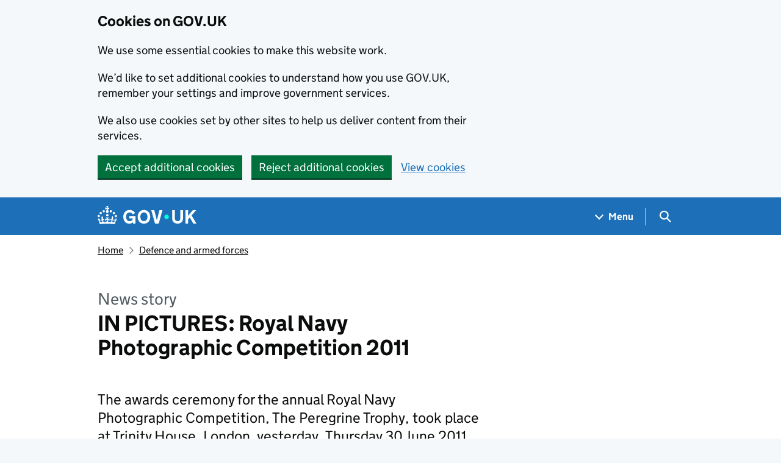

--- FILE ---
content_type: image/svg+xml
request_url: https://www.gov.uk/assets/frontend/govuk-crest-9f82a3631d8ac5feb4660345a2b44ca98f077b48248f2cc139a0f412355bebef.svg
body_size: 13965
content:
<svg xmlns="http://www.w3.org/2000/svg" width="125" height="102"><path d="m108.76 55.62-.27-.03-.74-1.97c.35-.44.53-1.14 0-1.49-.72-.28-2.74-2.56-3.34-1.08-.26.09-1.86.18-1.98.47a17.72 17.72 0 0 1-1.9-3.9c.31-1.64 4.72-3.7 4.72-3.7s-1.25-1.78-1.75-2.79c-.22.5-.42.29-.9.5 2.44-4.3 2.96-9.97-.28-14.04-.33-.7-.18-1.63-.5-2.33-.56-.73-.95-2.18-1.95-2.33 0 1.28-.13 2.53.5 3.72.66.82-.92 1.53-1.4.87.93-.1 1.1-.29.77-.82-4.05-.9-6.3 1.92-10.17 2.36-.34 0-.64.12-.83.42-2.38 3.17 2.96 1.01 3.42 3.11-.89.73-1.01.25-1.85.04-1.2.05-2.36.42-.86 1.42-.92 1.43-.87 1.93-2.74 2.05.81 1.13.64 2.76.85 4.04-1.33.24-2.23.87-2.26 2.28-.6.13-1.24-.18-1.66.46-.84-.69-1.8-.81-2.8-.83-.48-.36-1.66-1.2-2.93-1.84l.71-2.62 2.06-1.3-1.08-2.15c2.39-8.11 3.16-8.57 4.37-8.74l.06-.23-4.4-1.4-.08.3c1.1.8 1.47 2.12.96 3.68-1.17-.5-1.84-1.61-1.72-2.6l-.29-.08-1.47 4.85.23.07c.58-.83 1.6-1.3 2.76-1.1-1.36 4.29-7.5 2.95-6.4-.7.78-1.5 2.27-.54 1.55 1.04 3.45-1.2 1.41-6.1-1.53-3.17.97-1.98 1.52-3.53.3-5.44-1.59 1.01-2 2.84-1.69 5.27-1.94-4.4-5.33.13-2.58 2.43-.5-3.27 3.58-1.11.82 1.52-2.63 1.84-5.86-.27-5.95-3.52 1.52.13 2.67 1.02 2.83 2.14h.28l.19-5.54-.35-.01c-.23 1.12-1.47 2.07-3.02 2.1.1-1.7 1.1-3.04 2.37-3.26v-.31h-6.46v.31c1.28.22 2.27 1.55 2.38 3.26-1.56-.03-2.8-.98-3.03-2.1l-.34.01.18 5.55.28-.01c.16-1.12 1.32-2.01 2.83-2.14-.09 3.24-3.32 5.36-5.95 3.52-2.75-2.63 1.32-4.79.82-1.52 2.76-2.3-.64-6.83-2.58-2.43.3-2.43-.1-4.26-1.69-5.27-1.22 1.91-.67 3.46.3 5.44-2.94-2.93-4.97 1.98-1.53 3.17-.71-1.58.77-2.54 1.55-1.04 1.1 3.65-5.04 4.99-6.4.7 1.17-.2 2.18.27 2.76 1.1l.24-.07-1.48-4.85-.3.08c.14.99-.53 2.1-1.71 2.6-.5-1.56-.15-2.89.97-3.69l-.08-.28-4.41 1.4.06.22c1.21.17 1.98.63 4.37 8.74l-1.08 2.15 2.06 1.3.65 2.37.02-.01c0 .03-.01.04-.02.01-5.94 2.75-4.59 4.61-9.15 4.08-.41.93-.8 1.86-1.72 2.5a6.64 6.64 0 0 0-1.67-3.56c-.42-.49-1 .05-1.63.1-1.24 2.67-2.1.26-4.28 1.65.09 1.25.28 2.49.97 3.64a7.83 7.83 0 0 1-4.04-1.3c-4.85 5.36-9.92 10.51-14.07 16.42-2.21 2.9-8.14 1.2-6.58-2.79.72-2.91 4.97-2.29 4.7.6 2.1-2.31.76-4.61-2.46-4.1 2.95-1.26 4.72 1.13 7.38-2.15-2.03.04-3.75-.6-5.78-.13 2.57-1.52 6.09.74 8.27-3.45-1.9.2-3.63.99-5.6 1.28 11.84-11.18.45-11.73 1.9-16.56-.93.78-1.46 1.56-1.03 2.6-2.66-1.1-6.59-.77-7.66-3.96-.26 4.54 1.75 4.22 5.22 5.15-1.6-.19-3.18-.2-4.68-.75.31 2.04 1.87 2.47 3.71 2.28-1.8.98-1.39 3.52.44 4.39-1.17-6.57 8.78-4.32 4.24 1.72-2.11 3.1-5.16 5.42-7.72 8.13-.49-.83-1-1.66-2.11-1.54 1.95 2.23-.25 4.66-.77 6.96-.75 2.84 1.79 5.26 4.5 5.6-1.08 1.27-1.16 2.4-.33 3.44.82-4.18 6.94-3.24 7.52-7.76.1-.53.36-.95.96-1.19-2.76 3.09 3.87 9.62-2.36 10.38-.89.03-1.1.95-.62 1.61-2.57-.13-3.28.84-3.67 3.25l3.25-.84c-1.12 2.9-3.66-.17-3.24 5 1.04-.49 2.02-1.01 2.97-1.6.92 2.9-4.67 1.65-.47 6.28a8.57 8.57 0 0 1 1.95-3.03c-.51 1.46-.4 3.15 1.26 3.8l.22-1.07h.13c.24.96.28 2.3 1.22 2.86.31.12.48.3.59.62.17.54.67.68 1.16.74.62.13.78-.56 1.23-.84.13.76 1.04.89 1.5 1.54.33-3.77-4.72-2.4-3.56-4.9.45 1.52 1.88 1.2 2.88 1.81.4.63 1.34 1.16 1.82.28l1.31.97c-.98-4.47-3.33-1.7-4.8-4.05 1.02.04 2.12 1.55 3.23.52.6.61 1.06 1.32 1.51 2.04a3.29 3.29 0 0 0-1.5-3.32c-1.28-.77-3.02.6-4.12-.95-1.5-1.83-1.45-4.4-.67-6.52.71-1.63 2.7-2.24 3.63-3.78-.26 1.36-.13 3.73 1.43 4.17-.38-2.53 1.44-4.81 1.81-7.26.48-.62.5-1.1.07-1.77-.78-1.26-.99-2.77-1.84-4.01-1.33-1.85-2.97-1.9-.26-3.84-1.64 2.53-.3 1.6 1.12 3.99.26-.8 1.47-1.85-.04-1.85-2.39-1.16 3.1-4.18 4.35-4.25 1.23-.1 2.94.04 3.87-1.16C32.56 55 32 54.83 33 53.7c-.67-.39-1.26-.85-1.38-1.71l-1.85.63c.6-.67 2.37-2.03 2.56-.52.04.84.89 1 1.55 1.2-.48.7-1.28 1.4-.55 2.2.5.54.82 1.54 1.61 1.67l.63-2.31c1.74 1.8-1.75 2.8 3.03 4.43a9.56 9.56 0 0 1-.2-2.93c2.3 1.9-1 3.1 4.3 3.72-.58-.7-.72-1.46-.94-2.24.89.15 1.6.98 2.17 1.61.55.83.95 1.28 2.2.47.06.15.07.34.18.43.56.42.33.93.32 1.49h.15c.74-.74.8-1.58.56-2.5-.5-1.74-2.65-.36-3.4-2.13 1 .68 2.02 1.08 3.13.5.62.59.88 1.01 1.18 1.83.5-1.87-.08-3.78-2.07-3.22-.62.22-.88.17-1.5-.37.92.32 1.54-.15 2.13-.57.13.17.2.35.29.36.56.03.92.36 1.27.77.19-1.6-1.42-2.9-3.04-2.49-.4 1.97-2.07.86-3.4.6-2.04-1.2-3.12-3.47-4.93-4.95a3.6 3.6 0 0 0-3.9-3.83c2-.87 4.39.84 4.54 2.91.08.85.6 1.39 1.14 2.02 6.79-13.5 28.69-17.04 41.26-8.47 1.07.98 2.23 1.77 3.34 2.8.44-1.3.18-2.83 2.12-2.05l.37-.24a1.84 1.84 0 0 1 1.58-2.4v.84c-.5.09-.9.57-.82 1.1.39-.09.74.42.53.75a1 1 0 0 0 1.16-.18l.96.08c-.44 1.04-1.97 1.4-2.84.63.17.23-.58 2.53-.6 2.8a.73.73 0 0 1-.75.54l.38.61c.55-.3 1.32-.28 1.25-1.05.1-.44-.18-2.46.45-2.28.25.77-.23 1.65.34 2.4 1.82-.44 1.02-2.06 3.22-2.48.88-.08 2.72-.5 3.19.36-1.92-.5-4.4.02-4.83 2.19-2 .46-3.68 1.88-5.8 1.88-1.7.09-2.15 2.1-2.22 3.48-.29 1.58-.37 3.22-1.08 4.69-.35.56-.06 1.2.13 1.72.65.34 1.11 2.56 1.2 3.36 0 1.45 2.51 1.93 3.54 2.84.28-1.82-3.2-1.3-2.71-3.85.62 1.69 1.97 2.03 3.45 2.86-.46-1.7-.6-4.53-3-4.18-.93-1.27.42-1.34-.01-2.86.69.21 1.01.45 1.2.87l-.7-.22c.08 1.08 1.02 1.33 1.75 2.07-.12-1.76-.28-2.87-1.94-3.73-.94-.85.14-2.81.08-3.99-.03-.34 2.22-1.45 2.56-1.35 1.67.21 3.41-.05 5.02.36 1.61.5.23-2.95 2.83-1.13-1.88-.55-.74 1.48-2.1 1.59-.94 0-1.75-.08-2.74-.12 3.42 7.52 10.99 5.32 13.07 12.03 1.74-1.52.56-1.5.07-3.09 3.94 2.6-3.66 5.6-.8 10.16-.19-.52 1.6-2.65 1.8-3.08.32-.48.88-.5 1.23-.16l.57-1.17c-1.06-.57.86-3.03 1-3.73.2-.42.65-.62 1-.45l.53-1.46c-1-.27-.25-2.67-.33-3.34-1.4-1.26-2.56-2.84-3.65-4.3l.67-.1c-.07.32.05.68.33.87.48.19 2.33 1.96 2.91 1.54l.3.78c-.47.12-.55.77-.56 1.21.25.2.52.4.76.62.03-.16.01-.87.15-.98.22.29.62.3.87.06.22.12-.06 1.67-.03 1.87.27.3.53.6.77.9-.1-.7.78-3.43-.44-3.57ZM88.93 30.25l.76-.08c-.5-.35-.02-.84.4-.5.98.76-1 2-1.16.58Zm-39.44 7.11-2.07-1.3 1.1-2.2 2.98 1.06-2 2.44Zm6.78-1.7c-3.25.66-3.93-2.88-.67-3.47 3.24-.65 3.93 2.89.67 3.47Zm7.34-.27-3.2-2.24 3.2-2.23 3.2 2.23-3.2 2.24Zm10.19-.99c-.38 2.27-5.5 1.29-5.01-.95.38-2.26 5.5-1.29 5 .95Zm1.92.52 3-1.05 1.09 2.18-2.08 1.31-2.01-2.44Zm24.64-10.39c.6.65.85 1.35.85 2.14-.57-.19-.81-.8-.85-2.14Zm-2.69 4.2c-.79.53-1.5 1.32-2.3.25l-.54.1c1.2-1.83 1.1-1.51 2.84-.36Zm-6.61 6.64c.53.19 1.03.46 1.56-.06-.51 0-.67-.36-.81-.7-.25-1.73 2.6-1.12 3.66-1 2.68 1.62 7.23.6 5.65-3.24 1.24.75.81 2.86-.13 3.68-2.47 1.32-4.82.32-7.29 2.92-.37-1.19-1.8-1.12-2.3.18l-1.05.05c-.08-.68.49-1.18.71-1.83Zm9.33 11.35-.33.42c-2.06-2.32-9-4.99-12-4.56l.05-.53-.02.02 1.14-.72-.98-.8c.01-.11-.62-4.02-.62-4.02l1.72-.05s-.61.7-.64 1.27c.1.07.18.17.24.29.34-.15.71-.86.71-.86l.16 2.32s-.47-.67-.82-.79a.56.56 0 0 1-.13.23c.5 1.53 2.76 1.62 2.77.3-.08-.67-.84-.56-.8.16-1.24-.98.44-2.53 1.12-.97-.08-.9 0-1.41.7-1.85.47.58.4 1.13-.1 2 1.52-1.4 2.1.98.67 1.33.7-1.25-1.31-.86-.57.45.67 1.02 2.3.87 2.88-.24a.62.62 0 0 1-.08-.21c-.58-.1-1.43.37-1.43.37l.8-2.13s.33.91.8 1.2c.1-.08.2-.14.32-.17.09-.56-.48-1.44-.48-1.44l2.64 1.01s-1.05.26-1.38.73c.06.1.1.21.11.33.55.1 1.44-.34 1.44-.34l-.94 2.07s-.28-.9-.77-1.2a.68.68 0 0 1-.21.1 1.64 1.64 0 0 0 1.92 2.07c1.46-.44.3-2.08-.1-.7-.78-1.21 1.34-2.54 1.44-.52.26-.97.6-1.41 1.36-1.53.2.79-.1 1.21-.82 1.8 1.64-.67 1.71 1.57.13 1.45.55-.5.07-1.08-.47-.63-.94.97.82 2.37 2.2 1.67 0-.08.03-.17.07-.25-.35-.23-1.16-.26-1.16-.26l1.7-1.24s-.21.75-.05 1.15c.13-.02.25 0 .37.04.37-.37.39-1.34.39-1.34l1.26 1.56s-3.17 1.45-3.73 1.87l-.88-.1.43 1.24h-.03Zm6.83 6.38c-.4-.03-.73.31-.6.74a.25.25 0 0 1-.11-.04l-1.86-1.26a.3.3 0 0 1-.09-.38c.35-.01.73-.2.68-.61.14.18 2.14 1.23 1.98 1.55Z"/><path d="M84.8 44.17c-.14-.17-.17-.4-.05-.59-.22-.04-.6 2.03-.67 2.15.15.14.28.28.4.43.2.05.53.16.6-.12l.48-1.83c-.22.2-.58.22-.75-.04ZM56.86 95.9c-5.24-2.05-9.06 2.98-4.78 3.83-4.7.2-3.79-6.35-5.73-5.96 1.7 1.81 1.7 5.2 3.27 6.13 3.16 1.33 6.44 1.54 9.83 1.39-1.7-1.5-2.12-3.39-2.59-5.39ZM72.9 99.66c4.27-.84.48-5.89-4.78-3.83-.47 2-.88 3.9-2.59 5.39 3.39.16 6.67-.06 9.83-1.4 1.57-.93 1.57-4.3 3.27-6.12-1.94-.4-1.03 6.16-5.73 5.96ZM107.3 59.02c0 .1.04.2.1.26.24-.2.62-.12.79.12.27-.08.18-.92.24-1.12-.31-.33-.64-.65-.98-.94l-.14 1.68ZM106 65.25c.02-.24 1.34-2.4 1-2.59a.58.58 0 0 1-.62-.3c-.32-.14-1.16 2.22-1.3 2.37.41-.26.95.17.8.65a.3.3 0 0 0 .11-.13Z"/><path d="M121 55.27c-1.1.33-1.55 1.24-1.96 2.26-2.76-4.26-8.01-7.2-8.81-12.41.61-4.17 6.2-3.22 5.06 1.13 2.9-1.54 1.5-4.4-1.23-4.91 2.97.23 4.58 2.7 6.6-1.41-1.74.63-4.41.18-5.33.05 3.69-.5 5.7-.47 5.58-5-1.25 2.72-4.73 2.77-7.26 3.65.16-1.2-.22-1.95-1.2-2.34 1 6.63-11.7 4.47 2.25 18.77-1.7-.94-3.7-.62-5.36-1.66 1.3 3.44 3.48 2.84 6.33 4.04-3.06-.01-4.01 2.94-1.75 4.36-.59-2.28 2.58-3.85 4.17-2.07 3.62 4.6-3 11-8.89-.54.05.64-.4 1.21-1.03 1.02l-.66 1.82c1.34.5-.72 3.07-.87 3.81-.23.5-.75.64-1.14.37l-.65 1.34c.81.74-1.38 2.83-1.63 3.49-.25.37-.7.5-1.03.3l-.23.48.08.1c1.49 1.74 2.17 3.08 1.77 4.93 1.2-1.02 1.75-3.86.78-5.4 1.1 1.12 2.67 1.93 3.3 3.37a7.94 7.94 0 0 1-1.65 7.28c-.76.75-.56 1.15-.66 2.08-.5 1.48-2.28 1.6-2.96 2.85-.47 1.1-1.25 2-1.59 3.14 2.03-.31 1.68-3.1 3.6-3.68-.78 1.18-1.53 2.24-2.06 3.6 1.6-.41 4.61-.84 4.1-3.07-.37-1.03.64-1.71.59-2.7 1.26-.44.97-.95 1.58-1.93.28.6.29 1.1.26 1.74l-.37-.76c-.9 1.2-.15 2.38-.27 3.67 4.41-3.92-1.45-3.89 3.13-12.56 1.05-1.73-3-1.54-3.3-5.44-.28-1.69 1.22-3.07 1.53-4.68 1.77 3.1 7.93 3 7.1 6.97 1.23-.93 1.18-2.62.69-3.9 6.36-2.26 1.34-8.05 3.39-12.16Z"/><path d="M102.07 70.19c.14.06.26.16.31.3a.3.3 0 0 0 .29-.13c.05-.15 1.62-2.19 1.44-2.33-.17-.05-.33-.17-.39-.35-.15-.14-.36-.21-.51 0-.06.26-1.8 2.22-1.36 2.46.08 0 .15.02.22.05ZM101.15 70.6l.08.13.02-.06-.1-.08ZM39.6 79.41c.64.12 1.34.24 1.96-.04l-2.89-4.86c-1.7 2.08-4.67.81-6.54-.47-1.51-1.1 1.76-2.83.71-6.52 1.46 2.33-1.2 4.34 2.9 5.65-1.18-1.74-1.02-4-1.46-5.99-.06-.34-.23-.68.05-1.03.14-.48.17-1.12-.48-1.2-4.58-2.6-3.66-1.33-8.11-1.93-1.1 1.9 1.23 3.61.86 5.48-.33.92 1.08.88 1.06 1.77.31 1.4.16 3.34-1.45 3.88-.8.48-.16 1.49.54 1.72-1.42 2.53-.33 2.94 1.84 4.2.01-.97.03-1.83.44-2.66 3 1.97-1.47 2.3 4.46 4.68-.6-.98-.58-2.05-.67-3.03l1.66.38c.65 2.72 2.13 2.96 4.75 2.72-.94-.92-1.2-2.12-1.88-3.08.79.27 1.57-.27 2.25.33ZM93.03 64.27c-.8.13-1 .47-.84 1.26-.91 1.93-.93 4.28-2.48 5.91 3.33-.93 2.6-2.17 3.4-4.67-.17 3.39.01 3.34 1.25 5.67-2.56 1.78-6.75.28-8.15 3.74.39.45.9 0 1.41.12-.33.4-.47.87-1 1.22l.26-.75c-.96-.32-1.75 1.85-2.47 2.55 6.85-1.36-.82-3.35 12.67-4.9 2.38-1.12-2.25-2.86 2.43-5.8.41-1.6.66-3.25 1.55-4.7.2-.47-.13-1.14-.56-1.47-2.06 1.43-3.03-.88-7.47 1.82ZM23.91 36.42l.1-1.36-1.52-.26a2.1 2.1 0 0 1 1.98-.34c-.52 2.18.41 3.72 2.78 3.85.72-1.07 1.36-1.23 2.07-.48-3.12-.32-.8 2.94.79 1.84.42-.6 1.77-1.14 1.38-2-2.48-1.78-2.3.86-2.77-3.56l-.31-.03c-.23.84-1.07 1.5-1.75.7-.24-.27-.44-.51-.83-.58 1.7-1.34 3.71.6 3.59-2.55 1.89 2.34 2.05-.26 3.92-.3-.09 1.86-.47 1.71-2.09 1.6.53.4 2.54 2.4 1.37 2.58-.49-1.24-1.31-2.45-2.7-2.7-1.13 1.11-.58 2.36-.4 3.64 1-.34 1.85-.98 2.9-.9.36 1.03-1.3 1.6-.36 2.6 1.61.27 3.36.28 2.85-1.98-.53-.31-1.05-.52-1.6.05.03-.88.9-1.03 1.58-.86 1.48-1.57.99-3.64-.61-4.9.42-.61.87-1.04 1.63-1.19-.25.53-.8.73-.92 1.21L36 31.73c.86-.37 1.08-1.7.48-3.06-1.06.27-2.92 1.14-2.92 1.14-.9-.34-.52.1-.39.54-2.9.52-5.76 1.28-8.07 3.19-.41.3-.6.12-.74-.46-.27-.42-.4.3-.44.48 0 0-1.75.42-2.5 1.06.53.88 1.29 2.26 2.5 1.8Z"/><path d="M35.32 35.55c.27 1.3-.1 2.39-.96 3.41 1.29 2.3 3.48 4.03 4.45 6.5 2.16-3.99-.15-5.33-3.12-7.52 1.9.68 3.83 1.33 4.89 3.12.22-3.42-1.31-5.13-4.67-5.66l.03-.14c1.4-.07 2.8-.06 4.1.78-.34-1.06-1.21-2.63-2.48-2.5.45-.94.45-1.56-.01-2.13-.22.66-.64 1.07-1.33 1.1a4.09 4.09 0 0 1-.9 3.04ZM24.64 43.35c.4.96.99 2.07 1.97 2.47-.5-1.89.78-3.53 1.38-5.24.01 3.94-2.24 6.07 3.2 7.51-1.45-2.31-.49-5.12-1.4-7.5-.88-.5-1.87-.62-2.46-1.35-.16-.34-.46-.47-.78-.53-1.02-.22-1.97-.56-2.48-1.4-.75.23-1.2.2-1.89-.08-.06.84.66 1.68 1.61 1.36-.76 1.1-.34 2.09-.06 3.22a5.64 5.64 0 0 1 2.32-2.39c-.72 1.21-2 2.43-1.41 3.94ZM46.52 83.51c.74-.68-.26-1.07-.65-1.6-6.58-6.05-9.03-13.92-8.45-22.67l-.69-.34a27.66 27.66 0 0 0 9.8 24.61ZM105.23 33.13c-.62 1.19 1.19 1.68 1.2 2.81l-1.33-1.05c-.57 2.2 2.06 2.92 2.87 4.66 1.06-3.22.49-5.18-2.73-6.42ZM32.99 42.63c-1.75.1-1.5-2.07-2-3.28l-.86.97 1.1 3.69.8-.56c1.2.85 2.32.27 2.72-1.06.36.09.69.24.95-.02l-1.68-3.43c-.35.07-.68-.42-1.1-.03.4 1.07 1.84 3.22.07 3.72ZM104.9 27.73l-.03.14-1.67-.09c.62 1.95 2.9 1.01 4.35 1.9-.83-1.57-1.43-3.1-3.35-3.4.2-.92-.05-1.8-.63-2.15 0 .82-.33 1.41-1.09 1.72-.37 1.62 1.34 1.54 2.42 1.88ZM104.4 38.96l-.13.02c-.4 1.73.81 3.24 1.57 4.7 1.31-2.3 1.26-4.93-.84-6.76-.64 1.22.25 2.4.57 3.56l-.13.05-1.04-1.57ZM103.92 29.24c.75 1.77 1.95 1.35 2.73 2.5-.66-.2-1.23-.4-1.8-.58-.03 1.89 2.36 2.08 3.69 2.8-.22-3.04-1.71-4.2-4.62-4.72ZM97.01 26.05c.82 0 2 .52 2.68.05.01-2.57-3.16-2.23-4.96-2.29.54.97 1.22 1.92 2.28 2.24ZM88 62.7l-2.05-.15.07.91c.41.1.76.2 1.14.28.11 2.12-1.07 2.16-2.66 1.27-.48 2.69 3.9 2.42 3.5-2.3ZM86.49 54.14c-2.42 2.92-2.44 3.35 1.24 4.6l-.08-.8a7.35 7.35 0 0 1-2.07-.9l1.34-1.64-.43-1.26ZM75.24 43.48l1.11-.09c.39-1.43-.43-1.58-1.42-2.35-.4 1.18-1.45 1.76-2.05 2.76a2.5 2.5 0 0 0 2.08-1.12l.28.8ZM80.8 49.96c.34-.94 2.16-3.26 1.18-3.99-.45.27-1.4.16-1.3.86-.02 1.03-.01 2.06-.01 3.09l.12.04ZM98.87 23.63l.11-.16c-1.02-1.44-1.46-1.73-3.26-1.74.03 1.74 1.86 1.75 3.15 1.9ZM94.26 19.3c-.07 1.24.98 1.95 2.7 1.86-.44-1.25-1.34-1.92-2.7-1.85ZM90.2 32.13c-1.4-.65-2.55.17-3.97-.13.4 1.94 2.74.53 3.98.13ZM92.9 17.34c.36 1.24.85 1.5 2.14 1.33-.41-1.02-1.08-1.43-2.15-1.33ZM93.59 16.7c-.5-1.06-.76-1.2-1.82-1.09.44 1.05 1.07 1.44 1.82 1.09ZM87.13 51.13l1 1.69c1.3 0 .2-1.07-.1-1.53-.17-.18-.54-.18-.81-.27l-.09.11ZM83.4 52.62c.66-.38 1.34-.67 1.94-1.14l-.4-.56c-.57.55-1.9.73-1.55 1.7ZM92.01 14.98c.19-.67-.78-1.57-1.47-1.3.09.75.88 1.4 1.47 1.3ZM77.16 52.33ZM26.88 26.49c.36-.34-.19-.88-.53-.54-.36.33.18.88.53.54ZM27.35 27.47c.36-.33-.18-.88-.53-.54-.36.34.18.88.53.54Z"/><path d="m24.87 23.04-.86.06.45 1.12.6-.7.12.05.08 1.49c.16 1.3 2.16.5 1.36-.55l-.96-1.13a.43.43 0 0 0 .05-.11l.92.1-.45-1.12-.66.54a.5.5 0 0 0-.11-.05l-.08-1.07-1.1.43.69.83a.48.48 0 0 0-.05.11ZM22.42 28.86c.55.01.56-.85.01-.85-.55-.01-.56.85-.01.85ZM22.33 29.96c.55.02.56-.85 0-.84-.54-.02-.55.84 0 .84ZM24.1 26.2c.56 0 .57-.85.02-.85-.55-.01-.56.84-.01.84ZM22.77 27.85c.56.02.57-.84.01-.84-.54-.01-.56.85 0 .84ZM27.95 28.9c-.03-.42.28-1.25.28-1.25l-1.75.69s.8.4 1.08.72c-.37.13-.73.2-1.24-.04l.68 1.34c.15-.6.46-.94.7-.99.73 1.12-1.1 2.35-1.9 1.4-.22-.4.05-.84.52-.5-.07-.83-.8-.83-1.02-.22.02-.85-.2-1.36-1.1-1.61-.23.85.06 1.36.92 1.72-.5-.06-1.02.41-.36 1.01 0-.53.46-.6.7-.23.4.99-.78 1.37-1.75.37.22-.08.44-.05.75.02l-.92-1.15c.05.4.02.7-.07.88-.2-.23-.26-.43-.34-.87l-.7.61a8.22 8.22 0 0 1 2.34 2.38c1.22-1.2 6.16-3.23 8.06-3.17a8.09 8.09 0 0 1 .05-3.33l-.93.04c.25.38.34.56.35.86a1.78 1.78 0 0 1-.66-.6l.13 1.47c.18-.26.32-.44.53-.53 0 1.39-1.12 1.91-1.53.93-.07-.43.3-.7.67-.31.07-.89-.64-.87-.95-.5.37-.84.22-1.41-.54-1.87-.48.8-.28 1.32.33 1.92-.6-.3-1.12.2-.6.85.11-.56.61-.43.72.01.1 1.24-2.1 1.58-2.33.27.2-.12.67-.08 1.18.26l-.43-1.44c-.21.52-.51.71-.87.87ZM51.05 74.28l2.07 1.17c-1.65 1.99 1.31 2.84 1.15.91 1.1.47 5.45 1.79 3.7-.78-5.7.19-8.6-5.73-5.45-10.26 1.92.87 8.66-2.37 8.1.93.35.36.45.4 1.25.4 1.95-4.44-4.76-3.12-7.17-2.6-2.15.63-4.12-2.48-6.02-.77-.75.66-.26 2.13.76 2.18.9.02 1.17-1.22.36-1.6 1.77-.6.92 2.22.28 2.94-2.03-1.04-2.37 2.2-.36 1.35.09.58.12 1.15-.02 1.7-2.2-.47-1.61 2.65.03 1.4.47.44.7 1.13.75 1.8-2.2.3-.44 3.1.58 1.23Z"/><path d="m57.42 77.66-.3-.1c-.16.4-.4 1.16-.03 1.41l1.85.79L61.3 78l.64-9.41-.7.05c-.19.02-1.48 10.88-2.15 10.24.13-.72 1.7-10.24 1.7-10.24l-.7-.1-.08.5-2.62-3.4-.34.16 2.8 3.65-.18.65c-.26-.17-2.96-3.88-3.23-4.23l-.55-.04 3.64 4.7-.2.63-4.08-5.31h-.52l4.42 5.76-.23.83-4.86-6.53-.64.01 5.37 7.02-.2.65-5.92-7.67-.1.6s5.51 7.18 5.85 7.65c-.28.88-.06.96.33 1.69.2.82-.36 2.09-1.34 1.79Z"/><path d="m57.98 74.67-5.68-7.45s-.1.36-.16.51l5.44 7.13.4-.19ZM52.29 69.74c1.3 1.64 2.6 3.32 3.87 4.98.2.02.55.1.55.1l-4.63-6.08s-.08.62.2 1ZM62.18 66.97c-.63-.05-1.3-.18-1.9-.24-1.2 1.03.14 1.62 1.03 1.54.77.2 1.79-.8.87-1.3ZM61.99 93.54c-.19.84 1.15 1.11 1.31.26.19-.84-1.15-1.1-1.31-.26ZM63.2 88.49c.22-1.04-1.44-1.38-1.64-.33-.23 1.04 1.43 1.38 1.63.33ZM57.53 85.7c.23-1.03-1.43-1.37-1.63-.32-.23 1.04 1.43 1.38 1.63.33ZM66.64 95.91c-.67 3.76-2.48 5.46-4.1 5.46-1.6 0-3.42-1.7-4.1-5.46.21.19.41.44.64.74l.35.45.5-.3c.2-.13.41-.24.6-.31-.21.43-.29.95-.18 1.48a2.28 2.28 0 0 0 2.2 1.93c1.08 0 1.98-.8 2.2-1.93.1-.53.02-1.05-.2-1.48.2.07.4.18.61.3l.5.31.35-.45c.23-.3.42-.55.63-.74m.79-1.02c-.95.1-1.43.72-1.93 1.37a3.22 3.22 0 0 0-1.57-.54c-.3 0-.57.08-.82.27 1.73.68 1.11 3.27-.57 3.27-1.68 0-2.3-2.59-.57-3.27-.24-.2-.52-.27-.82-.27a3.2 3.2 0 0 0-1.57.54c-.5-.65-.98-1.28-1.93-1.37.52 4.74 2.7 7.11 4.89 7.11 2.18 0 4.37-2.37 4.89-7.11ZM51.8 82.46c.73-.86-1.81-1.98-2.18-2.46-.3-.18-.68-.14-.88.12-.72.82 1.77 1.96 2.11 2.42.31.24.74.2.96-.08Z"/><path d="M51.48 84.3c2.8 0 2.44-4.4-.32-3.93 1.28.69 2.4 2.5.4 3.03-.75.15-1.52-.65-2.07-1.04.02 1.07.9 1.94 2 1.94Z"/><path d="M47.5 85.03c.61 1.16 4.22 4.31 5.2 2.82-1.76-.88-4.74-3.05-3.6-5.82-2.59-1.57-.3-4.08 1.72-1.95 2.14-1.31 4.53-.37 6.65 1.08.76-1.62-2.94-2.75-3.8-3.23-1.08-.36-4.51.4-5.66.46-.78.1-1.34.79-1.27 1.56.17.83.14 4.42.76 5.08ZM79.27 22.87l1.6.5a19.58 19.58 0 0 0-12.7-10.61c-.14.36-.26.76-.37 1.17 4.88 1.22 9 4.5 11.47 8.94ZM46.36 23.38l1.6-.5a18.3 18.3 0 0 1 11.47-8.95c-.12-.41-.24-.8-.38-1.17a19.58 19.58 0 0 0-12.7 10.62ZM75.62 14.87c1.14.02 1.14-1.75 0-1.74-1.14-.01-1.14 1.76 0 1.74ZM71.6 12.6c1.13.02 1.13-1.75 0-1.74-1.15-.01-1.15 1.76 0 1.74ZM69.4 11.82c1.15.01 1.15-1.76 0-1.74-1.13-.02-1.13 1.75 0 1.74ZM73.67 13.62c1.14.02 1.14-1.75 0-1.73-1.14-.02-1.14 1.75 0 1.73ZM77.42 16.32c1.14.02 1.14-1.76 0-1.74-1.13-.02-1.13 1.76 0 1.74ZM81.98 22.85c-.02 1.13 1.78 1.13 1.76 0 .02-1.12-1.78-1.12-1.76 0ZM80.92 20.81c-.02 1.13 1.77 1.13 1.76 0 .01-1.13-1.78-1.13-1.76 0ZM79.06 17.95c1.14.01 1.14-1.76 0-1.74-1.14-.02-1.14 1.75 0 1.74ZM79.65 18.87c-.02 1.13 1.77 1.13 1.76 0 .01-1.12-1.78-1.12-1.76 0ZM51.6 14.87c1.14.02 1.14-1.75 0-1.74-1.14-.01-1.14 1.76 0 1.74ZM49.8 16.32c1.14.02 1.14-1.76 0-1.74-1.14-.02-1.14 1.76 0 1.74ZM44.36 23.72c1.14.02 1.14-1.75 0-1.73-1.14-.02-1.14 1.75 0 1.73ZM53.55 13.62c1.14.02 1.14-1.75 0-1.73-1.13-.02-1.13 1.75 0 1.73ZM46.7 19.74c1.14.02 1.14-1.75 0-1.73-1.14-.02-1.14 1.75 0 1.73ZM45.43 21.68c1.14.02 1.14-1.76 0-1.74-1.14-.02-1.14 1.76 0 1.74ZM57.82 11.82c1.14.01 1.14-1.76 0-1.74-1.14-.02-1.14 1.75 0 1.74ZM48.16 17.95c1.14.01 1.14-1.76 0-1.74-1.14-.02-1.14 1.75 0 1.74ZM55.63 12.6c1.14.02 1.14-1.75 0-1.74-1.14-.01-1.14 1.76 0 1.74ZM65.12 20.68h1.17c0-3.67.54-6.85 1.5-8.95.33-.67-.75-1.17-1.06-.48-1.4 3.03-1.6 7.2-1.6 9.43ZM60.93 20.68h1.17c0-2.23-.21-6.4-1.61-9.43-.31-.69-1.4-.2-1.07.48.97 2.1 1.5 5.28 1.5 8.95ZM63.61 20.66c1.24.02 1.24-1.9 0-1.88-1.23-.02-1.23 1.9 0 1.88ZM63.61 18.3c1.24.02 1.24-1.9 0-1.88-1.23-.02-1.23 1.9 0 1.88ZM63.61 15.94c1.24.02 1.24-1.9 0-1.88-1.23-.02-1.23 1.9 0 1.88ZM62.94 13.64c.4-.21.94-.21 1.35 0 1.36-2.08-2.72-2.08-1.35 0Z"/><path d="M64.37 11.66c1.06-1.96-2.58-1.95-1.51 0a1.52 1.52 0 0 1 1.5 0Z"/><path d="M63.04 3.73c-.16 1.2-.8 2.13-1.59 2.28v.3H63a1.1 1.1 0 0 0-.2.2c-2.75.6-3.03 4.76-.4 5.74-1.03-.99-.24-2.87 1.21-2.82 1.45-.05 2.24 1.83 1.21 2.82 2.64-.98 2.35-5.14-.4-5.75a.97.97 0 0 0-.2-.19h1.55v-.3c-.8-.15-1.43-1.08-1.58-2.28 1.21.15 2.16.78 2.3 1.56h.31V1.02h-.3c-.15.78-1.1 1.41-2.31 1.57.15-1.2.79-2.14 1.58-2.28V0h-4.32v.3c.8.15 1.43 1.08 1.59 2.29-1.22-.16-2.16-.79-2.3-1.57h-.32v4.27h.31c.15-.78 1.09-1.41 2.3-1.56ZM101.14 70.59h.01l-.28-.49c.03.2.12.38.27.49ZM100.42 72.4c-1.22-.76-1.9 2.59-2.35 3.16-.22.49-.03 1.02.42 1.17l-.9 1.85c-.48-.08-.9.29-.9.84.18.72-.55 3.85.74 3.89v.86c-3.1.56-2.64 5.39.55 5.31 3.17.08 3.66-4.71.6-5.3v-.83c.48.08.9-.28.9-.84-.17-.7.49-3.71-.65-3.87l.69-1.41c1.16.62 1.84-2.64 2.28-3.2.2-.45.05-.97-.36-1.14l.52-1.06c-.14-.2-.44-.64-.73-1.1l-.81 1.67Zm-.58 14.4c-.75 4.3-6.34.04-2.34-1.78.19.42.82.44 1 .02.78.22 1.34.93 1.34 1.76Zm-1.27-4.4c.08-.62-.73-.96-1.05-.44.09-.23-.22-2.57.22-2.57.18.13.42.16.62.01.14.03.24.16.24.32v2.53l-.03.15Zm2.36-8.53c-.14.15-1 2.6-1.3 2.5-.11-.2-.38-.33-.61-.26-.13-.06-.18-.24-.11-.4.16-.17.97-2.67 1.34-2.5.1.24.4.4.64.33.07.08.09.21.03.33ZM38.28 66.98l.27 1.05 4.85-.6-.24-.94c-.24-.05-3.26.5-3.26.5s2.87-3.32 2.8-3.71l-4.9.55.1.83 2.88-.4s-2.39 2.67-2.5 2.72ZM40 73.13c2.35 2.22 6.03-1.33 3.6-3.61-2.34-2.25-6.08 1.33-3.6 3.61Zm.28-2.47c1.03-1.85 4.45-.75 3.03 1.35-1.06 1.79-4.42.78-3.03-1.35ZM43.26 78.37l.82 1.12a11.23 11.23 0 0 1 3.94-2.83l-.82-1.12a5.73 5.73 0 0 1-1.55 1.4l-1.26-1.72c.53-.4 1.23-.9 1.82-1.03l-.82-1.12a11.23 11.23 0 0 1-3.94 2.82l.82 1.12a5.7 5.7 0 0 1 1.55-1.38l1.25 1.72c-.53.39-1.22.88-1.81 1.02ZM42.8 61.64l.06-1.02c-1.38.26-3.61.25-4.99-.01l-.07 1.02c1.39-.25 3.62-.25 5 .01ZM77.96 82.36c2.97-1.29 2.3-4.2-1.04-2.87-1.4-.4.37-1.8 1.3-1.5l.02-.01-.7-.82c-1.05.45-2.73 1.85-1.84 3.04.62.78 1.87-.05 2.69-.04 1.36.24-.1 1.64-.94 1.56l-.02.02M86.09 72.17l.84-2.82c-.43.03-4.28-1.08-4.62-1.33l-.8 2.68.8.68.02-.01c-.06-.62.03-1.32.25-2.09l1.47.42c-.15.42-.4 1.38-.6 1.63l.72.1.47-1.56 1.4.4c-.17.52-.4.93-.7 1.22l.75.68ZM84.14 75.93l.46-.87-3.8-2.52-.42.79c.15.18 2.62 1.63 2.62 1.63s-4.08.53-4.27.84l3.8 2.58.44-.64-2.28-1.46s3.34-.38 3.45-.35ZM73.66 85.15l2.64-1.52c-.34-.25-2.4-3.58-2.47-3.99l-2.5 1.44.1 1.02h.02c.4-.5.96-.94 1.68-1.36l.78 1.27c-.41.2-1.28.74-1.61.79l.46.56 1.46-.84.75 1.2c-.5.28-.95.42-1.38.44l.07.99ZM44.19 52.1c-.8-.62-1.8.48-2.6.66-1.38.08-.3-1.61.54-1.73V51l-.66-.49c-1.24.63-2.19 3.3-.18 3.36.43.02 1.52-.73 1.88-.81.94-.18.64 1.08.08 1.38.28-.02.57-.05.84.02.53-.73.86-1.8.1-2.37ZM45.16 50.66c-2.2-.14-2.66-3.9 0-3.34v-.91c-3.45-.2-3.4 5.22 0 5.1v-.85ZM50.64 43.99h1.52l-1.04-1.64c.53-.3 1.65-.75 2.15-.72l-1.2-.9-3.67 2.17.42 1.4h.02c.3-.57.74-1.04 1.23-1.3l.56.99ZM61.37 43.36l.01.02c-.73.58-1.67.34-2.45-.07-2.3 1.27-4.76-1.71-2.93-3.62 1.94-2.28 5.77.3 3.92 2.82.6.46 1.09.74 1.45.85Zm-2.8-.73c1.84-.71.24-3.53-1.39-2.86-1.82.69-.25 3.53 1.39 2.86ZM62.06 41.34c-.01-.78.1-2.16-.24-2.83h1.64c-.27.72-.74 4.06.66 3.9.55 0 1.1-.38 1.08-.95-.02-.8.1-2.27-.24-2.96h1.64a9.8 9.8 0 0 0 0 4.72H65.2c.03-.1.05-.25.05-.47-1.42 1-3.33.5-3.2-1.41ZM68.99 43.66c.29-1.16.7-3.13 1.35-4.11l-1.27-.42c.01 1.24-.66 3.18-1.09 4.37l1.01.16ZM76.74 59.37h.8V46.62h-11.9v12.75h11.1ZM72.19 59ZM71 59Zm6.15-6.56Zm-11.1 1.12v.12c.02-.24.41-.06.22.1l.06.06c.4.05.45-.54.05-.56v-.01l.48-.2v-.15l-.48-.2v-.02c.4-.02.34-.6-.05-.56l-.06.06c.2.17-.2.34-.22.1v.15-5.07h.4V47h4.42c.25.04.04.37-.12.2l-.06.06c-.05.38.6.4.6.02l.24.47h.15l.22-.47c0 .39.65.36.6-.02l-.05-.06c-.16.17-.37-.16-.12-.2h4.42v.38h.4c-.04-.09.16 6.22-.21 4.82l-.06-.06c-.4-.04-.45.54-.05.57l-.48.22v.14l.48.2v.01c-.4.02-.34.6.05.56l.06-.06c.37-1.43.17 5.02.21 4.84h-.4V59h-4.42c-.25-.04-.05-.38.12-.2l.06-.06c.05-.38-.59-.42-.6-.04h-.01l-.23-.45h-.15l-.22.45h-.01c-.02-.38-.64-.34-.6.04l.06.05c.17-.17.37.17.11.2h-4.4v-.37h-.41v-5.06Z"/><path d="M79.3 59.86c.01-.26-.29-.46-.54-.37v.06c-.48 2.1-.25-6.56-.29-6.24l.44.18v-1.01l-.44.18v-6.39c.07-.32.57-.04.3.16v.06c.59.19.76-.75.12-.76l.4-.68-.1-.1s-.7.4-.71.39c-.01-.58-1-.44-.82.13h.06c.21-.26.52.2.18.26h-5.95l.18-.4h-1.08l.19.4H65.3c-.36-.05-.06-.52.16-.27h.06c.2-.56-.81-.7-.82-.12l-.72-.38-.1.09.4.68c-.63 0-.46.95.14.76v-.06c.46-2.1.24 6.52.28 6.22l-.42-.17v1l.42-.16c-.04-.16.18 8.28-.28 6.23v-.06c-.6-.18-.77.75-.14.76l-.4.68.1.1c.01 0 .71-.4.72-.39 0 .59 1.01.44.82-.12h-.06c-.1.13-.34.06-.34-.1 0-.09.07-.16.16-.17h5.96l-.19.4h1.08l-.19-.4h5.95c.09.01.16.08.16.17 0 .16-.24.23-.34.1h-.06c-.19.56.81.7.82.12l.71.38.1-.09-.4-.68c.23 0 .42-.17.42-.39Zm-7.2-13.74h5.96v13.75H65.12V46.13h6.98ZM77.13 53.68v.01ZM77.13 52.3ZM66.06 53.7v-.02.01ZM66.06 52.3ZM23.05 29.52l.28-.23a3.93 3.93 0 0 1 1.58-2.87 3.77 3.77 0 0 0-.18-.23 4.24 4.24 0 0 0-1.68 3.33ZM25.84 27.87l.27-.1a5.81 5.81 0 0 0-1.15-2c-.13-.13-.34.07-.21.2.4.4.79 1.07 1.09 1.9ZM23.35 26.94c.55.01.56-.85 0-.85-.54 0-.56.85 0 .85ZM31.47 25.12c-.38.4-1.01-.19-.62-.58.37-.4 1 .2.62.58ZM32.32 25.83c-.38.4-1-.2-.61-.59.37-.4 1 .2.61.59ZM28.36 24.45c-.38.4-1-.2-.62-.59.38-.4 1 .2.62.59ZM30.5 24.67c-.38.4-1.01-.2-.62-.59.37-.4 1 .2.62.59ZM31.5 26.03l-.36.04a4 4 0 0 0-3.18-.9l-.04-.29c1.26-.2 2.57.23 3.59 1.15ZM28.28 26.84l-.25.14a5.8 5.8 0 0 1-.64-2.22c0-.19.29-.2.29-.02 0 .56.22 1.31.6 2.1ZM29.43 24.43c-.38.4-1-.19-.62-.58.38-.4 1.01.2.62.58ZM75.3 69.76c1.23-.02 4.1-1.36 2.02-2.48-1.17-.2-2.33.37-3.45.63-4.52 1.78-1.87-.4-4.67-.16.94 2.37 3.33 1.15 5.12.6.06.26-.27.32-.23.58l1.74-.36c.25-1.16 2.4-1.17 1.41 0-2.47 1.06-5.39.86-7.97 1.59-1.73 4.48-4.74 1.43-4.71 2.72-.68.06-.67.7.02.65.02 1.3 3.35-.2 3.97-.6l.43-.9c1.01.48 1.73-.96 2.6-1.22.88-.17 2.02-1.02 2.77-.24.83.91 2.07-.47 2.8.44-.27.71.09.4.21.84 0 .4.66.4.67 0 0-.18.02-.29.2-.36.37-.56-.42-1.17-.7-1.64-.6-.58-1.62.53-2.23-.09Z"/><path d="M64.13 67.79c.2.07.13.3.22.42 1.07.07 2.13-.2 3.2-.34.8 0 .78-.7 1.37-.8 1.41.08 2.3-1.16 3.63-1.36 1.07-.3 2.51-.7 3.46.05.23.25.56.3.9.24.45-.08 1-.18 1.23.34l-.26.27.16.32c.22-.01.25.16.34.3.12.2.4.2.45 0 .05-.25.31-.12.4-.34.03-.64-.1-1.45-.76-1.77-.32-.3-1.6.31-1.63-.31.95.21 2.76-1.01 1.51-1.8-2.11-.5-4.43.52-6.58.76-.84.19-.42-1.18-2.29-.8 1.2 2.47 3.8.72 5.8.7.02.22-.38.2-.28.48.58-.18 1.58.13 1.91-.45.18-.7 1.68-.53 1.24.28-1.12.7-2.8.38-4.12.53-1.61.13-3.37.17-4.89.73-.3.93-.71 1.88-1.8 2.1-.75-.72-1.85.14-2.66-.6-.26.05-.31.2-.42.4-.4.16-.53.38-.12.65ZM76.04 74.3c-2.12-.26-1.8 1.18-2.84.84.19-.23.7-.36.54-.7-1.55.66-3.18 1.14-4.72 1.83-.79.83-.53 2.47-2.3 2.62-.06.86-1.28 1.44-2.03 1.05-.3.28-.17.36-.12.62-.26.23-.6.75-.05.75.17-.04.3-.3.48-.21l-.04.35c.15 0 .35.04.4-.02.24-.3.59-.05.86-.29.91-.6 2.21-1.16 2.14-2.42 1.6-.7 2.54-3.27 4.63-2.37 1.04.56 1.32-1.1 2.25-1.14.26.61.38.56.72.36.58.44.48-.26.71-.58.03-.32-.3-.69-.63-.68Z"/><path d="M66.48 64.23c-.34.95 0 2.21.9 2.74a2.48 2.48 0 0 0 1.32-2.88c.24-.2.54-.3.45-.65-.16-.38-.77-.1-.92-.54-.39-.52-.9-.1-1.2.25-.24.03-.47-.09-.69.02-.22.4.4.65.14 1.06ZM66.21 77.55c1 2.36 2.5-.64 2.12-1.91.69-.56.5-.9-.33-.95-.3-.62-.93-.68-1.36-.16-.16.19-.38.12-.58.14-.43.2-.2.66.18.76-.2.72-.31 1.43-.03 2.13ZM68.95 68.81c-.2-.11-.44-.12-.65-.1-.36-.91-1-.57-1.51-.02-.77-.3-.66.38-.25.75-.38.93-.12 2.32.88 2.72 1.06-.44 1.35-1.7 1.28-2.73.33-.05.6-.42.25-.62ZM76.52 71.9c-1.9-.63-4.87 3.44-6.13 2.24-.3-.66-1.24-.58-1.83-.4.7.5 1.1 1.62 2.18 1.25 1.21-.23 2.17-1.2 3.22-1.65.03.35-.33.5-.48.83.72-.23 1.37-.43 1.9-.88-.09-1.97 2.76-.6.03.62.49.01.82.23 1.15-.17.63-.55.66-1.35-.04-1.85ZM72.22 76.46c-.56.13-1.11.18-1.46.74l.42.55c-.27.68-.95.57-1.6.6l.14.47c-.27.15-.38.39-.32.72l.24.08c.18-.22.5-.44.58-.03a4.57 4.57 0 0 0 2.76-2.15 2.03 2.03 0 0 1-.76-.98Z"/><path d="M70.69 72.4c-.25 0-.3.31-.13.46.16.18.33-.02.52.03l.01.28c1.02.06 2.55-.84 3.1-1.65l-.64-.97c-.55.18-1.18.16-1.5.66l.56.59c-.38.2-.8.55-1.21.22-.17-.15-.63-.08-.51.2.01.05-.01.1-.02.16l-.18.02ZM66.37 78.52c-.38-.73-.97-1.39-1.24-2.15.33-.47.18-1.06-.45-.68-.15-.32-.39-.38-.68-.3-.08.2-.13.4.1.55l-.01.1-.2.06c-.16.4.24.63.38.94.44.7 1.09 2.35 2.1 1.48ZM66.37 66.55c-.06-1-1.23-1.65-.88-2.66.1-.19.07-.41-.13-.56a.73.73 0 0 1-.6-.08c-.44-.21-.5.27-.46.58l-.29.13c.3.86 1.22 3.03 2.36 2.59ZM64.1 69.96c.43.65.55 1.69 1.29 2.06.33 0 .85.3 1.05-.09-.22-.77-1.19-1.22-1.05-2.1.05-.21-.03-.42-.2-.6-.38.1-1.16-.73-.88.27-.23.08-.37.24-.2.46ZM47.32 49.85c.16.01.32-.17.49 0l-.05.25c1.03.45 2.17-.05 3.2-.33.4-.12.63-.53 1.07-.52 1.06.08 1.66-.8 2.57-1.05 1.12-.22 2.26-.4 3.4-.37 1.32 1.78 1.56.27 2.74.87l-.1.53.3.1c-.11.44.55.7.64.14.02-.07-.02-.15.08-.17.7-.37-.38-2.21-1.12-1.73-.38.18-.88.35-1.18-.1.66-.26 1.47-.2 1.91-.8.34-.4.3-1.2-.33-1.42-1.65-.45-3.4.37-5.06.52-3.13.84-.9-.67-3.38-.65.89 2.51 3.56.9 5.41.71-.13.3-.44.4-.56.67.66-.12 1.52.12 2-.38.26-.69 1.92-.77 1.52.17-1.56 1.51-6.45.1-8.63 1.06-.33.99-.9 1.64-1.86 1.91-.77-.48-1.13.07-1.9-.15-.22-.23-.44-.5-.78-.24v.36c-.36-.1-.78.4-.38.63Z"/><path d="M50.03 46.02c-.58 1.04-.4 1.99.28 2.87 1.28.04 1.8-1.7 1.6-2.74l.39-.27-.1-.38-.65-.03c-.47-.6-.75-.6-1.3-.07-.25-.1-.46-.03-.63.19.09.19.21.33.41.43ZM56.3 48.27c-.06.29.2.42.26.64-.35.22-.72.24-1.09.28-.19-.19-.27-.53-.6-.43-.2.04-.09.24-.23.32-.25-.02-.39.1-.43.35l.35.2c-.28 1.31 3.34-.05 3.87-.44-.17-.3-.4-.5-.47-.84-.15-.58-1.22-.1-1.66-.09ZM49.53 48.43c-.04-.46-.16-1-.52-1.32-.41-.42-.55-1-.13-1.44-.2-.2-.49-.04-.7-.32-.25-.3-.41.05-.47.36-.74.1-.32.35-.15.73.24.68 1.11 2.3 1.97 1.99ZM60.45 53.33c-.38.18-.89.35-1.18-.1.65-.26 1.47-.2 1.92-.8.34-.41.3-1.22-.34-1.44-1.66-.46-3.42.38-5.1.52-3.15.85-.9-.67-3.4-.66.9 2.54 3.58.91 5.45.73-.13.3-.44.4-.57.68.66-.13 1.53.12 2.03-.39.25-.7 1.92-.78 1.53.17-1.58 1.52-6.51.1-8.7 1.07-.34 1-.92 1.65-1.88 1.92-.67-.4-1.02-.07-1.6-.1.03.2.09.37.13.55.05.19.07.37.08.56.67-.07 1.34-.32 1.96-.49.41-.12.64-.53 1.1-.52 1.06.07 1.67-.81 2.58-1.07a16.9 16.9 0 0 1 3.44-.37c1.32 1.8 1.56.27 2.75.88l-.1.53.3.1c-.1.45.56.71.65.15.01-.07-.02-.16.08-.17.71-.38-.38-2.23-1.13-1.75Z"/><path d="M49.86 51.76c-.59 1.06-.42 2.01.28 2.9 1.29.04 1.82-1.7 1.6-2.77.14-.09.27-.17.4-.27l-.1-.38-.66-.03c-.46-.6-.75-.6-1.3-.07-.26-.1-.47-.03-.64.2.1.18.21.33.41.42ZM56.17 54.03c-.05.3.22.42.27.66-.35.22-.73.23-1.1.28-.19-.2-.27-.54-.6-.44-.2.05-.1.25-.24.33-.25-.02-.4.1-.43.34l.35.21c-.28 1.32 3.37-.05 3.9-.45-.17-.3-.4-.5-.47-.84-.15-.58-1.23-.1-1.68-.09ZM49.35 54.2c-.04-.47-.16-1.01-.53-1.33-.41-.43-.54-1-.12-1.46-.21-.2-.5-.04-.7-.32-.27-.3-.42.05-.49.36-.74.11-.31.35-.14.74.24.68 1.12 2.3 1.98 2ZM60.58 58.73c-.38.18-.88.35-1.18-.1.65-.27 1.47-.2 1.92-.81.33-.4.3-1.21-.34-1.43-1.66-.45-3.41.38-5.1.52-3.14.85-.9-.67-3.4-.65.9 2.53 3.59.9 5.45.72-.13.3-.44.4-.56.67.66-.12 1.53.12 2.02-.38.25-.7 1.92-.78 1.53.17-1.57 1.52-6.5.1-8.7 1.07-.32.99-.9 1.65-1.86 1.92-.79-.48-1.14.06-1.93-.15l-.23-.24a.15.15 0 0 1-.06-.04.48.48 0 0 0-.1-.05l.02.04c.01.45-.1.9-.28 1.31 1.02.4 2.14-.09 3.15-.36.4-.12.64-.53 1.09-.52 1.06.08 1.67-.8 2.58-1.06 1.13-.21 2.28-.39 3.43-.37 1.32 1.79 1.56.27 2.75.88l-.1.52.3.11c-.1.45.56.7.65.14.01-.07-.02-.16.08-.17.7-.38-.38-2.23-1.13-1.74Z"/><path d="M50 57.16c-.58 1.06-.41 2 .28 2.9 1.3.04 1.82-1.7 1.6-2.77.14-.09.27-.17.4-.27l-.1-.38-.65-.03c-.47-.6-.75-.6-1.31-.07-.26-.1-.47-.03-.64.2.1.18.22.33.42.42ZM56.3 59.43c-.05.3.22.42.27.65-.35.22-.72.24-1.09.28-.2-.19-.27-.53-.61-.43-.2.04-.09.24-.23.32-.25-.02-.4.1-.43.35l.35.2c-.28 1.32 3.36-.05 3.9-.44-.18-.3-.4-.5-.47-.85-.15-.58-1.23-.1-1.68-.08ZM48.97 58.26a1.56 1.56 0 0 1-.2-.25c-.03.24.1.51.06.74-.04.19-.09.46-.14.63.3.3.47.33.8.21-.04-.46-.15-1-.52-1.33ZM67.88 48.96c.28.18.5 1 .67 1.12.32.42 1 1.55 1.66 1.32v-.02c.2-.08.38-.65.4-.73-.01-.02-.12-.12-.25-.22-.62-.53-1-1.06-1-1.55-.04-.16.35-.38.32-.53-.02-.56-.49.07-.67-.02-.1-.16-.45-.62-.67-.4-.13.06.03.4-.07.47-.05.07-.08.08-.23.07-.5 0-.57.3-.16.5Z"/><path d="M70.54 52.75c.17-.17.67-.65.73-.76.05-.11.07-.11.42-.14.97-.14 1.46-.53 1.74-1.56.13-.31-.04-.98-.24-1.13-.08-.05-.11-.15-.06-.19.18-.02.55-.17.62-.38-.1-.2-.36-.05-.7-.16-.25-.11-.92-.32-1.2-.17-.18.23-1.32.25-1.11.59l.12.4.52.07v.37l-.48.1c-.31.45.73.48 1 .14.19-.22.48-.25.47-.01-.14.3-.64.44-.93.59-.44.07-.55.92-.89 1.2-.95.17-1.29.15-2.23-.6-.34-.4-.61-.1-.35.2-.17.06-1.04-.43-.65.4l.06.08c-.43.61.21.4.57.6.77.3 1.6.52 2.6.36Z"/><path d="m73.59 52.15.4.83s.86.38.98.5c.49.35.4 1.32-.03 1.21-.72-.29-1.15-1.3-1.65-1.92-.13-.1-.47-1.11-.7-.85-2.96.65.54 1.4 0 2.5-.1.15-.43.9-.3 1.02.25.3.8.53 1.1.91.48.47.05 1-.55.57-.34-.25-.74.11-.4.45.03.06-.2.16-.24.19-.35.48.23.45.54.21.17-.08 0 .42.29.34.54-.12 1.37-.39 1.52-1.23.34-.76-.44-.64-.63-1.31-.2-.28-.21-1.29.21-.92.4.5.92.77 1.4.34.44-.42.04-1.42-.19-1.86-.43-.89-.92-1.74-.89-2.8.6-.7 1.3.56 1.72-1.4-1.4.09-2.78 1.02-2.09 2.58.43.88.34.81-.5.65Z"/><path d="M71.33 53.82c-.74-.04-1.3-.1-1.1.77.04.21.12.85.25 1 .05.08.04.17-.03.22-.3.17-1.43-.29-1.3-.67 0-.31-.31-.39-.4-.16-.06.1-.14.1-.25-.03-.21-.3-.5.1-.38.33.04.09-.01.18-.12.2-.31.13-.3.55.14.56.94.44 1.76.88 2.86.73h-.02c1.2-.09.59-.31.53-1.14-.2-.88 1.33-1.47-.18-1.81ZM72.46 66.5c-.08-.07-.28 0-.3.06 0 .4-.42.28-.55.56.08.16.2.3.39.28.23-.02.2.26.42.27.98-.44 2.16-.33 3-1.1-.32-.26-.4-.62-.46-1-.57.04-1.13-.04-1.62.22-.05.26.13.4.26.62-.4.17-.76.26-1.14.09Z"/><path d="M88.26 55.51c-.4-.82-1.3-5.44-2.6-4.44 5.96 11.02 1.98 25.52-8.37 32.5-3.03 1.81-6.8 4.83-10.4 2.82 2.32-8.95 13.44-5.17 15.85-22.22-.3-.14-.4-.23-.68-.28a29.17 29.17 0 0 1-1.85 6.87c.96-2.54.35-10.48.53-10.92-.1-.13-.2-.18-.53-.58.06.96 0 1.3 0 2.58H63.35V44.43H79.9v9.82a6 6 0 0 0 .1.7c.24-.37.26-.35.42-.47V43.92H45.7l-.03 8.9h.51v-8.4h16.66v17.42H46.77c-.05.05.01-.28-.04-.23 0-.05-.11.27-.11.23h-.45V60.5l-.5-.02c-.38 1.3.72 12.23 2.53 14.15-3.62-3.48-4.76-9.65-4.08-14.3 0 0-.34-.26-.71-.6-1.14 6.56 1.36 13.02 6 17.7.4.44.85-.02 1.34-.15-.1-.1-.31-.27-.46-.47l.46.47-.25-.7c-3.65-2.76-4.25-10.63-4.32-14.23h16.65s0 21.83-.02 21.88c-3.54-.17-5.94-3.98-9.36-4.02 4.92 2.88 13.9 9.83 19.58 6.78l.08.1c-.6.74-2.7 2.14-3.64 1.78-1.54-.92-3.93.76-2.83 2.47.14.2.22.37.06.64-6.14-.57-11.66-4.2-16.83-7.31l-.09.1c1.98 2.65 9.06 5.94 9.06 5.94v3.94l.75.5v-4.27c1.86.63 5.62 1.8 5.62 1.8l.01 2.66.72-.45-.04-2 1-.27a1.3 1.3 0 0 0 .97-1.41.75.75 0 0 1-.42-.87c.15-.78 1.1-.8 1.49-.33.77.34 1.52-.57 2.28-.79 1.07-.64 2.38-1.2 2.88-2.42.1-.3.26-.5.52-.64a27.42 27.42 0 0 0 6-4.3c7.52-6.29 10.14-17.1 7.64-26.35Zm-24.91 6.83H80.2c1.38 12.76-6.18 17.03-16.86 21.48V62.34Zm.3 22.8a6.99 6.99 0 0 1 3.56-1.79l-1.26 2.8-2.3-1.02ZM26.02 92.14c-.38-.23-.86-.3-1.42-.21.12.84.43 2.41.67 3.23 1.6-.23 2.07-2.2.75-3.02Z"/><path d="M47.7 86.35c-9.55.01-19.06 4.05-28.6 4.05-1.15 0-2.3-.06-3.45-.2 2.96 2.32 2.76 6.96 7.06 6.96l.58-.03c5.85-.62 11.66-2.25 17.42-3.15.99-.15 5.75-1.3 8.54-1.3 1 0 1.76.14 1.98.55.3.54-1.6 2.12-1.6 2.18-.01.02 0 .03.02.03.18 0 1.23-.6 2.02-1.11 3.11-2.22-3.41-7.98-3.97-7.98Zm-20.1 7.84c-.52 1.22-2.07 1.5-3.29 1.71.06-.38-.68-3.91-.9-4.24 2.1-.89 5.1-.02 4.19 2.53Zm1.23.74a9.99 9.99 0 0 0-.91-4.24l1.22-.26a10 10 0 0 0 .9 4.24l-1.21.26Zm4.69-1-2.5.54c.05-.37-.76-3.84-.97-4.16l2.63-.57-.21.87c-.37-.1-.8-.1-1.28 0l.3 1.25 1.45-.32.23.62c-.29-.05-1.16.17-1.56.23l.3 1.32c.72-.16 1.31-.4 1.78-.71h.01l-.18.92Zm2.56-.4c-1.82.05-2.09-2.53-2.51-3.8l.88-.16c.42 1.1.3 3.7 2.18 3.35 1.36-.6.26-2.73.12-3.76l.87-.12c.33 1.7 1.11 4.67-1.54 4.5Zm7.24-1.28-2.5.57c.05-.37-.79-3.83-1-4.15l2.63-.6-.2.88c-.37-.1-.8-.1-1.29 0l.3 1.26 1.46-.33.24.6c-.29-.04-1.16.18-1.56.26l.31 1.3c.72-.15 1.31-.4 1.78-.72l.01.01-.18.92Zm2.63-4.2.72 3.58-.84.15-.73-3.57c-.52.09-.8.09-1.5.39l-.02-.8 3.6-.46.25.68a5.68 5.68 0 0 0-1.48.02ZM91.93 90.33c-.2.8-.52 2.28-.62 3.08 1.87.4 2.45-2.7.62-3.08ZM99.27 91.6c-1.43-.36-1.9 2.6-.7 3.07 1.45.34 1.9-2.6.7-3.08ZM95.52 91.04l-.44 1.57c1.22.22 1.75-1.37.44-1.57ZM84.04 88.8c-1.5-.4-2.07 2.65-.82 3.17 1.53.4 2.08-2.64.82-3.17Z"/><path d="M105.4 90.38c-1.19 0-2.33-.02-2.88-.07-6.3-.6-12.52-2.38-18.8-3.37-1.81-.28-3.3-.55-4.58-.55-2.67 0-4.48 1.15-6.63 5.67-.91 1.73 2.15 3.37 2.83 3.44-2.52-2.13-1.64-2.76.34-2.76 2.75 0 7.62 1.2 8.57 1.33 5.75.9 11.57 2.53 17.42 3.15l.59.03c4.3 0 4.09-4.64 7.05-6.95-.53.04-2.27.08-3.9.08Zm-23.67-2.5c-.14.13-.65 3.67-.62 4.01l-.96-.18c.17-.3.4-2.77.4-2.77l-1.65 2.53-.97-2.86s-.39 2.06-.4 2.72l-.95-.13c.3-.48.9-4.12.9-4.12l.97.18c.03.2.76 2.66.76 2.66s1.3-2.15 1.38-2.26l1.14.2v.02Zm3.53 3.13c-.86 2.9-4.24 1.31-3.24-1.27.86-2.81 4.24-1.33 3.24 1.27Zm3.33 2.54c-.3-.07-1.89-3.28-1.89-3.28s-.39 2.5-.49 2.67l-.72-.1.83-3.93.8.1c0 .11 1.27 2.76 1.27 2.76l.46-2.34.62.17-.88 3.95Zm3.77.34c-.57.2-1.39-.02-1.98-.14l.8-4.04c2.65-.17 3.74 3.22 1.18 4.18Zm4.7-1.86c-.12.46-.46.77-1.02.94.24.8.39 1.06.8 1.93v.02l-.65-.1a7.54 7.54 0 0 1-1.18-1.8c-.14.5-.28 1.13-.22 1.58l-1.1-.16c.2-.31 1.06-3.62 1.03-3.97.94.12 2.64.29 2.34 1.56Zm2.1 3.2c-2.44.45-2.43-3.6-.48-4.17 2.43-.51 2.44 3.61.47 4.17Zm2.52-2.37c-.1.71-.43 2.18-.3 2.86l-.95-.14c.42-1.06.7-2.85.64-3.98l.95.13c-.16.32-.27.7-.34 1.13Zm2.25-.18s-.56 3.11-.53 3.38l-.94-.17c-.02.02.58-2.73.73-3.33a2 2 0 0 0-1.1.1h-.01l.38-.78 2.56.45.18.87a3.4 3.4 0 0 0-1.27-.52Z"/></svg>
